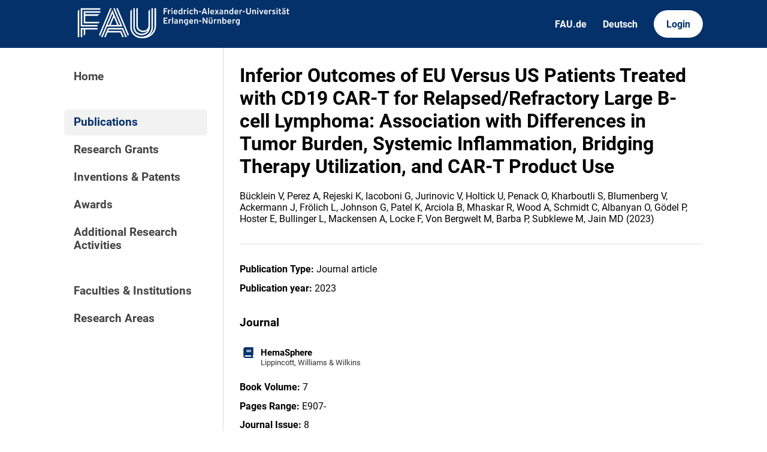

--- FILE ---
content_type: text/html; charset=utf-8
request_url: https://cris.fau.de/publications/308213499/
body_size: 4412
content:






<!DOCTYPE html>
<html lang="en">

<head>
  <meta charset="UTF-8">
  <meta http-equiv="X-UA-Compatible" content="IE=edge">
  <meta name="viewport" content="width=device-width, initial-scale=1.0">

  <title>
Inferior Outcomes of EU Versus US Patients Treated with CD19 CAR-T for Relapsed/Refractory Large B-cell Lymphoma: Association with Differences in Tumor Burden, Systemic Inflammation, Bridging Therapy Utilization, and CAR-T Product Use - FAU CRIS
</title>

  <link rel="shortcut icon" type="image/svg" href="/static/img/cris-logo-onblue.svg"/>

  <link rel="stylesheet" href="/static/css/_global.css">
  <link rel="stylesheet" href="/static/css/_layout.css">
  <link rel="stylesheet" href="/static/css/slider.css">
  
</head>

<body>
  <div id="header">
    <div class="content">
      <a href="/"><img id="fau-logo" src="/static/img/FAU_Kernmarke.svg" alt="FAU-Logo"> </a>
      <div class="links">
        <a href="https://fau.de" class="secondary">FAU.de</a>
        



<a class="secondary" href='#' onclick="document.getElementById('language_form').submit()">Deutsch</a>


<form action="/i18n/setlang/" method="post" id="language_form"><input type="hidden" name="csrfmiddlewaretoken" value="q9S8SKERZIsQbV92ZpbqIIK0k0dHLynWDyazVAlrzrx8Bbzqxrv90NX4HvL22cav">
    <input name="next" type="hidden" value="">
    
    
    <input name="language" type="hidden" value="de">
    <!-- <input class="primary" type="submit" value="Deutsch"> -->
    
</form>

        <a href="https://cris.fau.de/converis/mypages/overview" class="primary">Login</a>
      </div>
      <div class="mobile">
        <a class="primary" onclick="document.body.classList.toggle('navopen')">
          <svg xmlns="http://www.w3.org/2000/svg" viewBox="0 0 448 512"><path d="M0 96C0 78.3 14.3 64 32 64H416c17.7 0 32 14.3 32 32s-14.3 32-32 32H32C14.3 128 0 113.7 0 96zM0 256c0-17.7 14.3-32 32-32H416c17.7 0 32 14.3 32 32s-14.3 32-32 32H32c-17.7 0-32-14.3-32-32zM448 416c0 17.7-14.3 32-32 32H32c-17.7 0-32-14.3-32-32s14.3-32 32-32H416c17.7 0 32 14.3 32 32z" fill="currentColor"/></svg>
        </a>
      </div>
    </div>
  </div>
  <div id="app">
    <div id="sidebar">      
      <a href="/" active="">Home</a>
      <div class="empty"></div>
      <a href="/publications/" active="true">Publications</a>
      <a href="/projects/" active="false">Research Grants</a>
      <a href="/inventions/" active="false">Inventions & Patents</a>
      <a href="/awards/?academy_member=on&scholarship=on&other_award=on" active="false">Awards</a>
      <a href="/activities/">Additional Research Activities</a>
      <div class="empty"></div>
      <a href="/organisations/" active="false">Faculties & Institutions</a>
      <a href="/research_areas/" active="false">Research Areas</a>
    </div>

    <div id="content">
      
    <h1>Inferior Outcomes of EU Versus US Patients Treated with CD19 CAR-T for Relapsed/Refractory Large B-cell Lymphoma: Association with Differences in Tumor Burden, Systemic Inflammation, Bridging Therapy Utilization, and CAR-T Product Use</h1>
    <p>Bücklein V, Perez A, Rejeski K, Iacoboni G, Jurinovic V, Holtick U, Penack O, Kharboutli S, Blumenberg V, Ackermann J, Frölich L, Johnson G, Patel K, Arciola B, Mhaskar R, Wood A, Schmidt C, Albanyan O, Gödel P, Hoster E, Bullinger L, Mackensen A, Locke F, Von Bergwelt M, Barba P, Subklewe M, Jain MD  (2023)</p>

    <hr>

    








    <p><strong>Publication Type:</strong> Journal article</p>







    <p><strong>Publication year:</strong> 2023</p>



<h3>Journal</h3>
<div class="entity-stack">
    
        

<a class="entity" href="/journals/240825532/">
    <svg xmlns="http://www.w3.org/2000/svg" viewBox="0 0 448 512"><!--! Font Awesome Pro 6.3.0 by @fontawesome - https://fontawesome.com License - https://fontawesome.com/license (Commercial License) Copyright 2023 Fonticons, Inc. --><path d="M96 0C43 0 0 43 0 96V416c0 53 43 96 96 96H384h32c17.7 0 32-14.3 32-32s-14.3-32-32-32V384c17.7 0 32-14.3 32-32V32c0-17.7-14.3-32-32-32H384 96zm0 384H352v64H96c-17.7 0-32-14.3-32-32s14.3-32 32-32zm32-240c0-8.8 7.2-16 16-16H336c8.8 0 16 7.2 16 16s-7.2 16-16 16H144c-8.8 0-16-7.2-16-16zm16 48H336c8.8 0 16 7.2 16 16s-7.2 16-16 16H144c-8.8 0-16-7.2-16-16s7.2-16 16-16z"/></svg>
    <span>HemaSphere</span>
    <span class="details">Lippincott, Williams &amp; Wilkins</span>
</a>
    
</div>


    





    


    



    


    <p><strong>Book Volume:</strong> 7</p>
    


    <p><strong>Pages Range:</strong> E907-</p>
    

    

    








    


    <p><strong>Journal Issue:</strong> 8</p>
    





    <p><strong>DOI:</strong> <a href="https://doi.org/10.1097/HS9.0000000000000907">10.1097/HS9.0000000000000907</a></p>




    



    <h3>Abstract</h3>
    <p>Real-world evidence suggests a trend toward inferior survival of patients receiving CD19 chimeric antigen receptor (CAR) T-cell therapy in Europe (EU) and with tisagenlecleucel. The underlying logistic, patient-and disease-related reasons for these discrepancies remain poorly understood. In this multicenter retrospective observational study, we studied the patient-individual journey from CAR-T indication to infusion, baseline features, and survival outcomes in 374 patients treated with tisagenlecleucel (tisa-cel) or axicabtagene-ciloleucel (axi-cel) in EU and the United States (US). Compared with US patients, EU patients had prolonged indication-To-infusion intervals (66 versus 50 d; P < 0.001) and more commonly received intermediary therapies (holding and/or bridging therapy, 94% in EU versus 74% in US; P < 0.001). Baseline lactate dehydrogenase (LDH) (median 321 versus 271 U/L; P = 0.02) and ferritin levels (675 versus 425 ng/mL; P = 0.004) were significantly elevated in the EU cohort. Overall, we observed inferior survival in EU patients (median progression-free survival [PFS] 3.1 versus 9.2 months in US; P < 0.001) and with tisa-cel (3.2 versus 9.2 months with axi-cel; P < 0.001). On multivariate Lasso modeling, nonresponse to bridging, elevated ferritin, and increased C-reactive protein represented independent risks for treatment failure. Weighing these variables into a patient-individual risk balancer (high risk [HR] balancer), we found higher levels in EU versus US and tisa-cel versus axi-cel cohorts. Notably, superior PFS with axi-cel was exclusively evident in patients at low risk for progression (according to the HR balancer), but not in high-risk patients. These data demonstrate that inferior survival outcomes in EU patients are associated with longer time-To-infusion intervals, higher tumor burden/LDH levels, increased systemic inflammatory markers, and CAR-T product use.</p>


    
    


    
        
            <h3>Authors with CRIS profile</h3>
        
        <div class="entity-map">
            
                
                    

<a class="entity" href="/persons/104985910/">
  <svg xmlns="http://www.w3.org/2000/svg" viewBox="0 0 448 512"><path d="M224 256c70.7 0 128-57.3 128-128S294.7 0 224 0S96 57.3 96 128s57.3 128 128 128zm-45.7 48C79.8 304 0 383.8 0 482.3C0 498.7 13.3 512 29.7 512H418.3c16.4 0 29.7-13.3 29.7-29.7C448 383.8 368.2 304 269.7 304H178.3z"/></svg>
  <span>Soraya Kharboutli</span>
</a>
                    

<a class="entity" href="/organisations/106020534/">
  <svg xmlns="http://www.w3.org/2000/svg" viewBox="0 0 576 512"><!--! Font Awesome Pro 6.2.1 by @fontawesome - https://fontawesome.com License - https://fontawesome.com/license (Commercial License) Copyright 2022 Fonticons, Inc. --><path d="M543.8 287.6c17 0 32-14 32-32.1c1-9-3-17-11-24L512 185V64c0-17.7-14.3-32-32-32H448c-17.7 0-32 14.3-32 32v36.7L309.5 7c-6-5-14-7-21-7s-15 1-22 8L10 231.5c-7 7-10 15-10 24c0 18 14 32.1 32 32.1h32V448c0 35.3 28.7 64 64 64H448.5c35.5 0 64.2-28.8 64-64.3l-.7-160.2h32zM288 288c-35.3 0-64-28.7-64-64s28.7-64 64-64s64 28.7 64 64s-28.7 64-64 64zM176 400c0-44.2 35.8-80 80-80h64c44.2 0 80 35.8 80 80c0 8.8-7.2 16-16 16H192c-8.8 0-16-7.2-16-16z"/></svg>
  <span>Medizinische Fakultät</span>
</a>
                
            
                
                    

<a class="entity" href="/persons/104069218/">
  <svg xmlns="http://www.w3.org/2000/svg" viewBox="0 0 448 512"><path d="M224 256c70.7 0 128-57.3 128-128S294.7 0 224 0S96 57.3 96 128s57.3 128 128 128zm-45.7 48C79.8 304 0 383.8 0 482.3C0 498.7 13.3 512 29.7 512H418.3c16.4 0 29.7-13.3 29.7-29.7C448 383.8 368.2 304 269.7 304H178.3z"/></svg>
  <span>Andreas Mackensen</span>
</a>
                    

<a class="entity" href="/organisations/105962904/">
  <svg xmlns="http://www.w3.org/2000/svg" viewBox="0 0 576 512"><!--! Font Awesome Pro 6.2.1 by @fontawesome - https://fontawesome.com License - https://fontawesome.com/license (Commercial License) Copyright 2022 Fonticons, Inc. --><path d="M543.8 287.6c17 0 32-14 32-32.1c1-9-3-17-11-24L512 185V64c0-17.7-14.3-32-32-32H448c-17.7 0-32 14.3-32 32v36.7L309.5 7c-6-5-14-7-21-7s-15 1-22 8L10 231.5c-7 7-10 15-10 24c0 18 14 32.1 32 32.1h32V448c0 35.3 28.7 64 64 64H448.5c35.5 0 64.2-28.8 64-64.3l-.7-160.2h32zM288 288c-35.3 0-64-28.7-64-64s28.7-64 64-64s64 28.7 64 64s-28.7 64-64 64zM176 400c0-44.2 35.8-80 80-80h64c44.2 0 80 35.8 80 80c0 8.8-7.2 16-16 16H192c-8.8 0-16-7.2-16-16z"/></svg>
  <span>Lehrstuhl für Innere Medizin V</span>
</a>
                
            
        </div>
    









    
    <h3>Involved external institutions</h3>
    <div class="entity-stack">
        
            

<a class="entity" href="/organisations/ext/137481010/">
  <svg xmlns="http://www.w3.org/2000/svg" viewBox="0 0 576 512"><!--! Font Awesome Pro 6.2.1 by @fontawesome - https://fontawesome.com License - https://fontawesome.com/license (Commercial License) Copyright 2022 Fonticons, Inc. --><path d="M543.8 287.6c17 0 32-14 32-32.1c1-9-3-17-11-24L512 185V64c0-17.7-14.3-32-32-32H448c-17.7 0-32 14.3-32 32v36.7L309.5 7c-6-5-14-7-21-7s-15 1-22 8L10 231.5c-7 7-10 15-10 24c0 18 14 32.1 32 32.1h32V448c0 35.3 28.7 64 64 64H448.5c35.5 0 64.2-28.8 64-64.3l-.7-160.2h32zM288 288c-35.3 0-64-28.7-64-64s28.7-64 64-64s64 28.7 64 64s-28.7 64-64 64zM176 400c0-44.2 35.8-80 80-80h64c44.2 0 80 35.8 80 80c0 8.8-7.2 16-16 16H192c-8.8 0-16-7.2-16-16z"/></svg>
  <span>
    Klinikum der Universität München (LMU Klinikum)
  </span>
  
    <span class="details">
      

<img class="flag"
    src=/static/img/flags/de.svg
    width="28"
    alt="DE"
> 
      Germany (DE)</span>
  
</a>
        
            

<a class="entity" href="/organisations/ext/137392838/">
  <svg xmlns="http://www.w3.org/2000/svg" viewBox="0 0 576 512"><!--! Font Awesome Pro 6.2.1 by @fontawesome - https://fontawesome.com License - https://fontawesome.com/license (Commercial License) Copyright 2022 Fonticons, Inc. --><path d="M543.8 287.6c17 0 32-14 32-32.1c1-9-3-17-11-24L512 185V64c0-17.7-14.3-32-32-32H448c-17.7 0-32 14.3-32 32v36.7L309.5 7c-6-5-14-7-21-7s-15 1-22 8L10 231.5c-7 7-10 15-10 24c0 18 14 32.1 32 32.1h32V448c0 35.3 28.7 64 64 64H448.5c35.5 0 64.2-28.8 64-64.3l-.7-160.2h32zM288 288c-35.3 0-64-28.7-64-64s28.7-64 64-64s64 28.7 64 64s-28.7 64-64 64zM176 400c0-44.2 35.8-80 80-80h64c44.2 0 80 35.8 80 80c0 8.8-7.2 16-16 16H192c-8.8 0-16-7.2-16-16z"/></svg>
  <span>
    H. Lee Moffitt Cancer Center &amp; Research Institute
  </span>
  
    <span class="details">
      

<img class="flag"
    src=/static/img/flags/us.svg
    width="28"
    alt="US"
> 
      United States (USA) (US)</span>
  
</a>
        
            

<a class="entity" href="/organisations/ext/137387042/">
  <svg xmlns="http://www.w3.org/2000/svg" viewBox="0 0 576 512"><!--! Font Awesome Pro 6.2.1 by @fontawesome - https://fontawesome.com License - https://fontawesome.com/license (Commercial License) Copyright 2022 Fonticons, Inc. --><path d="M543.8 287.6c17 0 32-14 32-32.1c1-9-3-17-11-24L512 185V64c0-17.7-14.3-32-32-32H448c-17.7 0-32 14.3-32 32v36.7L309.5 7c-6-5-14-7-21-7s-15 1-22 8L10 231.5c-7 7-10 15-10 24c0 18 14 32.1 32 32.1h32V448c0 35.3 28.7 64 64 64H448.5c35.5 0 64.2-28.8 64-64.3l-.7-160.2h32zM288 288c-35.3 0-64-28.7-64-64s28.7-64 64-64s64 28.7 64 64s-28.7 64-64 64zM176 400c0-44.2 35.8-80 80-80h64c44.2 0 80 35.8 80 80c0 8.8-7.2 16-16 16H192c-8.8 0-16-7.2-16-16z"/></svg>
  <span>
    Vall d&#x27;Hebron University Hospital / Hospital Universitari Vall d&#x27;Hebron
  </span>
  
    <span class="details">
      

<img class="flag"
    src=/static/img/flags/es.svg
    width="28"
    alt="ES"
> 
      Spain (ES)</span>
  
</a>
        
            

<a class="entity" href="/organisations/ext/137316734/">
  <svg xmlns="http://www.w3.org/2000/svg" viewBox="0 0 576 512"><!--! Font Awesome Pro 6.2.1 by @fontawesome - https://fontawesome.com License - https://fontawesome.com/license (Commercial License) Copyright 2022 Fonticons, Inc. --><path d="M543.8 287.6c17 0 32-14 32-32.1c1-9-3-17-11-24L512 185V64c0-17.7-14.3-32-32-32H448c-17.7 0-32 14.3-32 32v36.7L309.5 7c-6-5-14-7-21-7s-15 1-22 8L10 231.5c-7 7-10 15-10 24c0 18 14 32.1 32 32.1h32V448c0 35.3 28.7 64 64 64H448.5c35.5 0 64.2-28.8 64-64.3l-.7-160.2h32zM288 288c-35.3 0-64-28.7-64-64s28.7-64 64-64s64 28.7 64 64s-28.7 64-64 64zM176 400c0-44.2 35.8-80 80-80h64c44.2 0 80 35.8 80 80c0 8.8-7.2 16-16 16H192c-8.8 0-16-7.2-16-16z"/></svg>
  <span>
    Ludwig-Maximilians-Universität (LMU)
  </span>
  
    <span class="details">
      

<img class="flag"
    src=/static/img/flags/de.svg
    width="28"
    alt="DE"
> 
      Germany (DE)</span>
  
</a>
        
            

<a class="entity" href="/organisations/ext/137342270/">
  <svg xmlns="http://www.w3.org/2000/svg" viewBox="0 0 576 512"><!--! Font Awesome Pro 6.2.1 by @fontawesome - https://fontawesome.com License - https://fontawesome.com/license (Commercial License) Copyright 2022 Fonticons, Inc. --><path d="M543.8 287.6c17 0 32-14 32-32.1c1-9-3-17-11-24L512 185V64c0-17.7-14.3-32-32-32H448c-17.7 0-32 14.3-32 32v36.7L309.5 7c-6-5-14-7-21-7s-15 1-22 8L10 231.5c-7 7-10 15-10 24c0 18 14 32.1 32 32.1h32V448c0 35.3 28.7 64 64 64H448.5c35.5 0 64.2-28.8 64-64.3l-.7-160.2h32zM288 288c-35.3 0-64-28.7-64-64s28.7-64 64-64s64 28.7 64 64s-28.7 64-64 64zM176 400c0-44.2 35.8-80 80-80h64c44.2 0 80 35.8 80 80c0 8.8-7.2 16-16 16H192c-8.8 0-16-7.2-16-16z"/></svg>
  <span>
    Universitätsklinikum Köln
  </span>
  
    <span class="details">
      

<img class="flag"
    src=/static/img/flags/de.svg
    width="28"
    alt="DE"
> 
      Germany (DE)</span>
  
</a>
        
            

<a class="entity" href="/organisations/ext/137393566/">
  <svg xmlns="http://www.w3.org/2000/svg" viewBox="0 0 576 512"><!--! Font Awesome Pro 6.2.1 by @fontawesome - https://fontawesome.com License - https://fontawesome.com/license (Commercial License) Copyright 2022 Fonticons, Inc. --><path d="M543.8 287.6c17 0 32-14 32-32.1c1-9-3-17-11-24L512 185V64c0-17.7-14.3-32-32-32H448c-17.7 0-32 14.3-32 32v36.7L309.5 7c-6-5-14-7-21-7s-15 1-22 8L10 231.5c-7 7-10 15-10 24c0 18 14 32.1 32 32.1h32V448c0 35.3 28.7 64 64 64H448.5c35.5 0 64.2-28.8 64-64.3l-.7-160.2h32zM288 288c-35.3 0-64-28.7-64-64s28.7-64 64-64s64 28.7 64 64s-28.7 64-64 64zM176 400c0-44.2 35.8-80 80-80h64c44.2 0 80 35.8 80 80c0 8.8-7.2 16-16 16H192c-8.8 0-16-7.2-16-16z"/></svg>
  <span>
    Charité - Universitätsmedizin Berlin
  </span>
  
    <span class="details">
      

<img class="flag"
    src=/static/img/flags/de.svg
    width="28"
    alt="DE"
> 
      Germany (DE)</span>
  
</a>
        
            

<a class="entity" href="/organisations/ext/228668601/">
  <svg xmlns="http://www.w3.org/2000/svg" viewBox="0 0 576 512"><!--! Font Awesome Pro 6.2.1 by @fontawesome - https://fontawesome.com License - https://fontawesome.com/license (Commercial License) Copyright 2022 Fonticons, Inc. --><path d="M543.8 287.6c17 0 32-14 32-32.1c1-9-3-17-11-24L512 185V64c0-17.7-14.3-32-32-32H448c-17.7 0-32 14.3-32 32v36.7L309.5 7c-6-5-14-7-21-7s-15 1-22 8L10 231.5c-7 7-10 15-10 24c0 18 14 32.1 32 32.1h32V448c0 35.3 28.7 64 64 64H448.5c35.5 0 64.2-28.8 64-64.3l-.7-160.2h32zM288 288c-35.3 0-64-28.7-64-64s28.7-64 64-64s64 28.7 64 64s-28.7 64-64 64zM176 400c0-44.2 35.8-80 80-80h64c44.2 0 80 35.8 80 80c0 8.8-7.2 16-16 16H192c-8.8 0-16-7.2-16-16z"/></svg>
  <span>
    Morsani College of Medicine
  </span>
  
    <span class="details">
      

<img class="flag"
    src=/static/img/flags/us.svg
    width="28"
    alt="US"
> 
      United States (USA) (US)</span>
  
</a>
        
    </div>
    



    




    



    <h3>How to cite</h3>

    
        <p><strong>APA:</strong></p>
        <p>B&#252;cklein, V., Perez, A., Rejeski, K., Iacoboni, G., Jurinovic, V., Holtick, U.,... Jain, M.D. (2023). Inferior Outcomes of EU Versus US Patients Treated with CD19 CAR-T for Relapsed/Refractory Large B-cell Lymphoma: Association with Differences in Tumor Burden, Systemic Inflammation, Bridging Therapy Utilization, and CAR-T Product Use. <i>HemaSphere</i>, <i>7</i>(8), E907-. https://doi.org/10.1097/HS9.0000000000000907</p>
    

    
        <p><strong>MLA:</strong></p>
        <p>B&#252;cklein, Veit, et al. &quot;Inferior Outcomes of EU Versus US Patients Treated with CD19 CAR-T for Relapsed/Refractory Large B-cell Lymphoma: Association with Differences in Tumor Burden, Systemic Inflammation, Bridging Therapy Utilization, and CAR-T Product Use.&quot; <i>HemaSphere</i> 7.8 (2023): E907-.</p>
    

    <p><strong>BibTeX:</strong> <a href='https://cris.fau.de/bibtex/publication/308213499.bib'>Download</a></p>



    

    </div>
  </div>
  <div id="footer">
    <div class="content">
      <address>
        <p>Friedrich-Alexander-Universität</p>
        <p>Erlangen-Nürnberg</p>
        <p>Schloßplatz 4</p>
        <p>91054 Erlangen</p>
      </address>

      <div>
        <p>Friedrich-Alexander-Universität Erlangen-Nürnberg</p>
        <p>Current Research Information System | CRIS</p>
        <p><a href="mailto:cris-support@fau.de">Mail: cris-support@fau.de</a></p>
      </div>

      <div>
        <p><a href="https://blogs.fau.de/cris/impressum-datenschutz-und-barrierefreiheit/">Impressum / Datenschutz / Barrierefreiheit</a></p>
        <p><a href="https://blogs.fau.de/cris/">CRIS-Blog</a></p>
        <p><a href="https://cris.fau.de/docs/">CRIS-Handbuch</a></p>
      </div>
    </div>
  </div>
</body>


  <script src="/static/js/filter.js"></script> 
  <script src="/static/js/tabs.js"></script> 


</html>


--- FILE ---
content_type: text/css
request_url: https://cris.fau.de/static/css/_global.css
body_size: 3426
content:
:root {
  --color-primary: #04316a;
  --color-primary-hov: #061a38;
  --color-white: #ffffff;
  --color-lighter: #f2f2f2;
  --color-light: #dddddd;
  --color-light-hov: #bbbbbb;
  --color-border: #dddddd;
}

@font-face {
  font-family: Roboto;
  font-style: normal;
  font-weight: 700;
  src: url(../fonts/roboto/Roboto-Bold.woff2) format("woff2"),url(../fonts/roboto/Roboto-Bold-webfont.woff) format("woff"),url(../fonts/roboto/Roboto-Bold-webfont.ttf) format("truetype")
}

@font-face {
  font-family: Roboto;
  font-style: italic;
  font-weight: 700;
  src: url(../fonts/roboto/Roboto-BoldItalic.woff2) format("woff2"),url(../fonts/roboto/Roboto-BoldItalic-webfont.woff) format("woff"),url(../fonts/roboto/Roboto-BoldItalic-webfont.ttf) format("truetype")
}

@font-face {
  font-family: Roboto;
  font-style: normal;
  font-weight: 500;
  src: url(../fonts/roboto/Roboto-Bold-500.ttf) format("truetype")
}

@font-face {
  font-family: Roboto;
  font-style: italic;
  font-weight: 500;
  src: url(../fonts/roboto/Roboto-BoldItalic-500.ttf) format("truetype")
}

@font-face {
  font-family: Roboto;
  font-style: italic;
  font-weight: 400;
  src: url(../fonts/roboto/Roboto-Italic.woff2) format("woff2"),url(../fonts/roboto/Roboto-Italic-webfont.woff) format("woff"),url(../fonts/roboto/Roboto-Italic-webfont.ttf) format("truetype")
}

@font-face {
  font-family: Roboto;
  font-style: normal;
  font-weight: 400;
  src: url(../fonts/roboto/Roboto-Regular.woff2) format("woff2"),url(../fonts/roboto/Roboto-Regular-webfont.woff) format("woff"),url(../fonts/roboto/Roboto-Regular-webfont.ttf) format("truetype")
}

* {
  font-family: Roboto, sans-serif;
}

/*
 * Basic text elements
 */

h1 {
  margin-top: 0;
}

h3 {
  margin-block-start: 2em;
  margin-block-end: 1em;
}

p {
  margin: .8em 0;
}

p a {
  position: relative;
  color: var(--color-primary);
  text-decoration: none;
  font-weight: bold;
  border-bottom: 1px solid currentColor;
  /* display: inline-block; */
  padding: 2px;
  margin: -2px;
  line-height: 150%;
}

.empty {
  padding-top: 30px;
}

/* p a::before {
  content: '';
  position: absolute;
  top: -.2em;
  left: -.2em;
  width: calc(100% + .4em);
  height: calc(100% + .4em);
  border-radius: 2pt;
  background-color: #04316a00;
  transition: background-color .1s ease;
} */

/* p a:hover::before { */
p a:hover {
  background-color: var(--color-primary);
  color: var(--color-white);
}

p a[flag] {
  border-bottom: none;
  display: inline-flex;
  justify-content: center;
  align-items: center;
}

p code {
  font-family: monospace;
  font-size: 1.1em;
  position: relative;
  background-color: var(--color-lighter);
  padding: 2px;
}

hr {
  border: none;
  height: 1px;
  background-color: var(--color-border);
  margin: 2em 0;
  padding: 0;
}

pre {
  white-space: pre-wrap;
}

/*
 * Buttons
 */

button[primary], button[secondary] {
  border: none;
  padding: 10pt 14pt;
  font-weight: bold;
  font-size: 11pt;
  line-height: 11pt;
  cursor: pointer;
  transition: background-color .2s ease;
}

button[primary] {
  background-color: var(--color-primary);
  color: #ffffff;
}
button[primary]:hover {
  background-color: var(--color-primary-hov);
}

button[secondary] {
  background-color: var(--color-light);
  color: #000000;
}
button[secondary]:hover {
  background-color: var(--color-light-hov);
}

input[type=submit] {
  border: none;
  padding: 10pt 14pt;
  margin-bottom: 2em;
  font-weight: bold;
  font-size: 11pt;
  line-height: 11pt;
  cursor: pointer;
  background-color: var(--color-primary);
  color: #ffffff;
  transition: background-color .2s ease; 
}

input[type=submit]:hover {
  background-color: var(--color-primary-hov);
}

/*
 * Tables
 */

table {
  border-collapse: collapse;
  width: 100%;
}

table td {
  border: 1px solid var(--color-border);
  padding: 6pt;
}

table tr:nth-child(2n) {
  background-color: var(--color-lighter);
}

table th {
  padding: 10pt 6pt;
  text-align: left;
  background-color: var(--color-primary);
  color: var(--color-white);
  font-weight: bold;
}

table th:not(:last-child) {
  border-right: 1px solid var(--color-border);
}

table th[sort] {
  cursor: pointer;
  transition: background-color .2s ease;
}

table th[sort]:hover {
  background-color: var(--color-primary-hov);
}

table th[sort="asc"]::after {
  content: ' ▲'
}

table th[sort="desc"]::after {
  content: ' ▼'
}

table th[sort="none"]::after {
  content: ' ━'
}

table caption {
  display: none;
}

/*
 * Images
 */

img {
  /* max-width: 30%; */
}

/*
 * Lists
 */

ul:not([documents]):not([tree]):not([tabs]) {
  border-collapse: collapse;
  width: 100%;
  padding: 0;
}

ul:not([documents]):not([tree]):not([tabs]) li {
  border: 1px solid var(--color-border);
  padding: 6pt;
  list-style: none;
}

ul:not([documents]):not([tree]):not([tabs]) li:nth-child(2n) {
  background-color: var(--color-lighter);
}

ul:not([documents]):not([tree]):not([tabs]) li:not(:first-child) {
  border-top: none;
}

ul[header]:not([documents]):not([tree]):not([tabs]) li:first-child {
  border: none;
  padding: 10pt 6pt;
  text-align: left;
  background-color: var(--color-primary);
  color: var(--color-white);
  font-weight: bold;
}

/**/

ul[documents] {
  width: 100%;
  margin: 0 0 10pt 0;
  padding: 0;
}

ul[documents] a {
  text-decoration: none;
}

ul[documents] li {
  display: block;
  padding: 10pt;
  margin-bottom: 10pt;
  /* border: 1px solid var(--color-border); */
  cursor: pointer;
  transition: background-color .1s ease;
}

ul[documents] li:hover {
  background-color: var(--color-lighter);
}

ul[documents] li * {
  margin: 0;
  padding: 0;
  color: #000000;
  text-decoration: none;
}

ul[documents] li h2 {
  color: var(--color-primary);
  margin-block-start: 2em;
  margin-block-end: 1em;
  font-size: 1.2em;
  margin: 0;
}

ul[documents] li h2:not(:last-child) {
  margin-bottom: .5em;
}

ul[documents][featured] li {
  border: 1px solid var(--color-border);
}

ul[documents] li img {
  width: 14px;
  height: 14px;
}

/*
 * Trees
 */

ul[tree] {
  width: calc(100% - 26pt);
  padding: 0;
}

ul[tree] li {
  display: block;
  border: none;
  padding: 0;
}

ul[tree] li > div {
  padding: 2pt;
}

ul[tree] li > ul {
  margin-left: 13pt;
  padding-left: calc(13pt - 1px);
  border-left: 1px solid var(--color-border);
}

ul[tree] li * {
  color: #000000;
  text-decoration: none;
}

.nested {
  display: none;
}

ul[tree] div > span {
  display: flex;
  gap: 4pt;
  align-items: center;
  position: relative;
}

ul[tree] div > span::before {
  content: '';
  display: flex;
  height: 22pt;
  width: 22pt;
  flex-shrink: 0;
  justify-content: center;
  align-items: center;
  font-weight: bolder;
  color: #000000;
  z-index: 2;
}

ul[tree] div > span::after {
  content: '';
  height: 1px;
  width: 32pt;
  position: absolute;
  background-color: var(--color-border);
  top: 50%;
  left: -14pt;
  display: block;
  z-index: 0;
}

.plus::before {
  content: "+" !important;
  cursor: pointer;
  background-color: var(--color-lighter);
}

.minus::before {
  content: "-" !important;
  cursor: pointer;
  background-color: var(--color-lighter);
}

ul[tree] div > span > a {
  font-weight: 600;
  flex-grow: 0;
  cursor: pointer;
}

ul[tree] div > span > a:hover {
  text-decoration: underline;
}

.active {
  display: block;
}

/*
 * Entities
 */

.entity {
  display: grid;
  grid-template-columns: auto 1fr;
  align-items: center;
  column-gap: 4pt;
  border: 1px solid var(--color-border);
  padding: 6pt;
  border-radius: 4pt;
  text-decoration: none;
  transition: background-color .2s ease;
  cursor: pointer;
}

.entity.fix{
  width: 150pt;
}

.entity:hover {
  background-color: var(--color-lighter);
}

.entity svg, .map-item svg {
  width: 14pt;
  height: 14pt;
  margin: auto;
  fill: var(--color-primary);
}

.entity img {
  width: 14pt;
  height: 14pt;
  margin-bottom: auto;
  fill: var(--color-primary);
}

.entity span {
  font-size: 11pt;
  font-weight: bold;
  color: #000000;
  grid-column: 2;
}

.entity span.details {
  font-size: 10pt;
  font-weight: normal;
  color: #333333;
}

.entity-list {
  display: flex;
  flex-wrap: wrap;
  gap: 4pt;
  margin-bottom: 4pt;
}

.entity-stack {
  display: flex;
  flex-direction: column;
  gap: 7pt;
  margin-bottom: 4pt;
  width: 100%;
}

.entity-stack > * {
  position: relative;
  border: none;
  margin: 0 -4pt;
  padding: 8pt;
}

.entity-stack .entity {
  column-gap: 8pt;
}

/* .entity-stack > *:not(:last-child)::after {
  content: '';
  width: calc(100% - 16pt);
  height: 1px;
  background-color: var(--color-border);
  position: absolute;
  bottom: -4pt;
  left: 8pt;
} */

.entity-map {
  display: grid;
  grid-template-columns: auto auto;
  width: fit-content;
  row-gap: 4pt;
  margin-bottom: 4pt;
}

.entity-map > *:nth-child(2n) {
  border-left: none;
  border-top-left-radius: 0;
  border-bottom-left-radius: 0;
}

.entity-map > *:nth-child(2n+1) {
  border-top-right-radius: 0;
  border-bottom-right-radius: 0;
}

.entity .pub-number {
  font-weight: normal;
  font-size: 10pt;
}

/*
 * PAGINATION
 */

.paginate {
  display: flex;
  justify-content: left;
  margin-top: 2em;
}

.paginate a {
  text-decoration: none;
  color: #000000;
  font-size: 12pt;
  min-width: 26pt;
  height: 26pt;
  width: max-content;
  padding-left: 2pt;
  padding-right: 2pt;
  display: grid;
  place-items: center;
  border-radius: 13pt;
  margin-right: 5px;
  line-height: 1em;
  box-sizing: border-box;
  background-color: #ffffff00;
  transition: background-color .2s ease;
}

.paginate a:hover {
  background-color: var(--color-light);
}

.paginate a[disabled] {
  pointer-events: none;
  background-color: transparent;
  color: #00000055;
}

.paginate a.jump {
  font-size: 16pt;
  padding-bottom: 2px;
}

.paginate a.num {
  padding-top: 2px;
}

.paginate a.str {
  width: unset;
  padding: 2px 7pt 0 7pt;
}

.paginate a.current {
  color: var(--color-white);
  background-color: var(--color-primary);
}

.paginate a.current:hover {
  background-color: var(--color-primary-hov);
}

/*
 * SEARCH
 */

.search {
  border: 1px solid var(--color-border);
  background-color: var(--color-white);
  transition: background-color .2s ease;
  display: flex;
  max-width: 300pt;
  overflow: hidden;
}

.search form {
  display: flex;
  flex-grow: 1;
  flex-shrink: 1;
}

.search input {
  display: inline;
  border: none;
  padding: 10pt 14pt;
  font-weight: bold;
  font-size: 11pt;
  line-height: 11pt;
  color: #000000;
  cursor: text;
  outline: none;
  background-color: transparent;
  flex-grow: 1;
  flex-shrink: 1;
}

.search:hover {
  background-color: var(--color-lighter);
}

.search:focus-within {
  border-color: var(--color-primary);
  background-color: var(--color-lighter);
}

.search a {
  height: 32pt;
  box-sizing: border-box;
  padding: 2pt;
  text-decoration: none;
}

.search .inner {
  width: 100%;
  height: 100%;
  padding: 8pt 12pt;
  box-sizing: border-box;
  background-color: var(--color-primary);
  display: flex;
  align-items: center;
  gap: 8pt;
}

.search a:hover .inner {
  background-color: var(--color-primary-hov);
}

.search a svg {
  width: 100%;
  height: 100%;
  fill: var(--color-white);
}

.search p {
  text-decoration: none;
  color: #ffffff;
  font-weight: bold;
  font-size: 11pt;
}

.search[big] {
  max-width: unset;
}

.search[big] input {
  padding: 15pt;
}

.search[big] a {
  height: 42pt;
}

.search[big] a svg {
  height: 70%;
}

@media screen and (max-width: 450px) {
  .search input {
    font-size: 9pt;
  }

  .search p {
    display: none;
  }
}

/*
Filter input
*/
#filter input[type=text] {
  display: block;
  padding: 10pt 14pt;
  font-weight: bold;
  font-size: 11pt;
  line-height: 11pt;
  color: #000000;
  cursor: text;
  outline: none;
  border: 1px solid var(--color-border);
  background-color: var(--color-white);
  width: 95%;
}

.text-input{
  width: 90%;
  margin-bottom: 5px;
}

#filter input[type=text]:focus-within {
  border-color: var(--color-primary);
  background-color: var(--color-lighter);
}

.category-header{
  padding-bottom: 10pt;
}

.category-header h2{
  display: inline;
  margin-right: 10px;
}

#filter button{
  border: none;
  padding: 2pt;
  padding-left: 5pt;
  padding-right: 5pt;
  font-weight: bold;
  font-size: 11pt;
  line-height: 11pt;
  cursor: pointer;
  transition: background-color .2s ease;
  background-color: var(--color-primary);
  color: var(--color-white);
}

/*
 * HEADER WITH ACTION
 */

.header-with-action {
  display: flex;
  margin-bottom: 10pt;
  align-items: center;
}

.header-with-action h1, .header-with-action h2 {
  margin: 0;
  flex-grow: 1;
}

@media screen and (max-width: 600px) {
  .header-with-action {
    flex-direction: column;
    align-items: flex-start;
    gap: 10pt;
  }

  .header-with-action .search {
    width: 100%;
    max-width: unset;
  }
}

/*
 * TABS
 */

ul[tabs] {
  display: flex;
  padding: 0;
  margin: 0 -10pt 1em -10pt;
  flex-wrap: wrap;
  list-style: none;
}

ul[tabs] a {
  background-color: var(--color-lighter);
  width: 160px;
  margin: 10px;
  text-decoration: none;
  color: var(--color-dark);
}

ul[tabs] a:hover {
  background-color: var(--color-primary);
  color: var(--color-white);
}

ul[tabs] p {
  text-decoration: none;
  text-align: center;
  font-weight: 800;
}

ul[tabs] a[active] {
  background-color: var(--color-primary);
  color: var(--color-white);
}

#search-list li{
  background-color: white;
  padding: 0px;
}

#search-list li a{
  display: block;
  color: black;
  text-decoration: none;
  padding: 8px;
}

#search-list li:nth-child(2n){
  background-color: white;
}

#search-list li[active=true]{
  background-color: var(--color-primary);
  color: white;
}

#search-list li[active=true] a{
  color: white;
}


#search-list li:hover:not([active]){
  background-color: var(--color-light);
}

#search-list li:not(.positive){
  display: none;
}

#search-list li:not(.positive) a{
  text-decoration: line-through;
}

.flag{
  vertical-align: middle;
}

.picture{
  width: 25%;
}

.max-picture{
  max-width: 100%;
}

#filterbutton{
  margin-left: auto;
  margin-right: auto;
  width: 20%;
  min-width: 100px;
  margin-top: 5pt;
  margin-bottom: 5pt;
  display: block;
}

#filterbutton[active=False] {
  background-color: var(--color-light-hov);
}

#filter{
  border-style: solid;
  border-color: var(--color-primary);
  padding: 10px;
}

#filter .apply-button{
  display: block;
  margin-left: auto;
  margin-right: auto;
  margin-bottom: 0px;
}

.card{
  display: flex;
  flex-direction: row;
}

.item.pic{
  flex:1;
}

.item.pic img{
  max-width: 100%;
  height: auto;
}

.item.links{
  flex:3;
  display: flex;
  flex-direction: column;
  margin-left: 10pt;
}

.item.links p{
  margin: 0pt;
}

.switch {
  display: inline-block;
  width: 60px;
  height: 34px;
}

.switch {
  position: relative;
  display: inline-block;
  width: 60px;
  height: 34px;
  margin-right: 10px; /* Add margin for spacing */
}

.switch input {
  display: none;
}

.slider {
  position: absolute;
  top: 0;
  left: 0;
  right: 0;
  bottom: 0;
  background-color: #04316a;
  border-radius: 34px;
  transition: background-color 0.4s;
  transform: scale(0.7); /* Scale down the size of the slider */
  transform-origin: center; /* Set the transform origin to the center */
}

.slider:before {
  position: absolute;
  content: "";
  height: 26px;
  width: 26px;
  right: 4px;
  bottom: 4px;
  background-color: white;
  border-radius: 50%;
  transition: transform 0.4s;
  transform-origin: center; /* Set the transform origin to the center */
}

input:checked + .slider {
  background-color: var(--color-light-hov);
}

input:checked + .slider:before {
  transform: translateX(-26px);
}

.checkbox-label{
  font-size: 14pt;
  margin-bottom: 10px;
}

.filter-block{
  position: relative;
}

.closable{
  position: absolute;
  top: 2px;
  right: 0px;
  width: 30px;
  height: 30px;
  cursor: pointer;
  place-items: center;
  display: grid;
  font-weight: bold;
}

.closable img{
  width: 100%;
}

.welcome{
  display: inline-block;
  text-align: center;
}

.filter-category{
  display: flex;
  flex-wrap: wrap;
}

.checkbox{
  display: flex;
  padding-bottom: 10px;
  align-items: center;
}

.switch-container{
  width: 50px;
}

.label-container{
  width: 300px;
  margin-left: 5px;
}

.person-link{
  padding-bottom: 15px;
}

.filter-header{
  margin-top: 5px;
  margin-bottom: 5px;
  font-size: 1.17em;
}

@media (max-width: 600px){
  .checkbox{
    flex-basis: 100%;
    max-width: 300px;
  }
}
@media (max-width: 600px){
  h1{
    font-size: 1.5em;
  }
}

--- FILE ---
content_type: text/css
request_url: https://cris.fau.de/static/css/slider.css
body_size: 523
content:
.range_container {
    display: flex;
    flex-direction: column;
    width: 60%;
    margin-top: 40px;
    margin-bottom: 30px;
  }
  
  .sliders_control {
    position: relative;
    min-height: 30px;
  }
  
  .form_control {
    position: relative;
    display: flex;
    justify-content: space-between;
    font-size: 15px;
    color: #635a5a;
  }
  
  input[type=range]::-webkit-slider-thumb {
    -webkit-appearance: none;
    pointer-events: all;
    width: 24px;
    height: 24px;
    background-color: #fff;
    border-radius: 50%;
    box-shadow: 0 0 0 1px #C6C6C6;
    cursor: pointer;
  }
  
  input[type=range]::-moz-range-thumb {
    -webkit-appearance: none;
    pointer-events: all;
    width: 24px;
    height: 24px;
    background-color: #fff;
    border-radius: 50%;
    box-shadow: 0 0 0 1px #C6C6C6;
    cursor: pointer;  
  }
  
  input[type=range]::-webkit-slider-thumb:hover {
    background: #f7f7f7;
  }
  
  input[type=range]::-webkit-slider-thumb:active {
    box-shadow: inset 0 0 3px #387bbe, 0 0 9px #387bbe;
    -webkit-box-shadow: inset 0 0 3px #387bbe, 0 0 9px #387bbe;
  }
  
  input[type="number"] {
    color: black;
    width: 60px;
    height: 20px;
    font-size: 15px;
    border: none;
  }
  
  input[type=number]::-webkit-inner-spin-button, 
  input[type=number]::-webkit-outer-spin-button {  
     opacity: 1;
  }
  
  input[type="range"] {
    -webkit-appearance: none; 
    appearance: none;
    height: 2px;
    width: 100%;
    position: absolute;
    background-color: #C6C6C6;
    pointer-events: none;
  }
  
  #fromSlider {
    height: 0;
    z-index: 1;
  }

--- FILE ---
content_type: image/svg+xml
request_url: https://cris.fau.de/static/img/FAU_Kernmarke.svg
body_size: 16956
content:
<?xml version="1.0" encoding="iso-8859-1"?>
<!-- Generator: Adobe Illustrator 26.1.0, SVG Export Plug-In . SVG Version: 6.00 Build 0)  -->
<svg version="1.1" id="Logos" xmlns="http://www.w3.org/2000/svg" xmlns:xlink="http://www.w3.org/1999/xlink" x="0px" y="0px"
	 viewBox="0 0 1456.297 282.568" style="enable-background:new 0 0 1456.297 282.568;" xml:space="preserve">
<path id="FAU_x5F_Logo_00000087384039772143529630000018440013674716552331_" style="fill:#FFFFFF;" d="M48.718,66.643l9.744-9.744
	v176.95h-9.744V66.643z M77.95,58.462h116.925v-9.744H68.206v116.924h107.622V155.9H77.95V58.462z M190.499,136.412H97.437V97.438
	h79.587l9.744-9.744H97.437V77.95h97.438v-9.744H87.693v77.95h93.19L190.499,136.412z M68.206,233.849h9.744V185.13h9.744v40.538
	l9.744-9.743V185.13h78.391v-9.743H68.206V233.849z M542.598,48.718v112.054c0,26.074-11.634,48.475-38.78,65.656l-0.22-0.287
	c17.837-14.146,29.256-32.316,29.256-55.789V48.719h-9.744V170.19c0,34.979-28.356,61.223-63.335,61.223
	s-63.334-26.245-63.334-61.223V56.899l-9.744,9.744v103.709c0,40.36,32.718,70.642,73.078,70.642c0.934,0,9.744,0,9.744,0
	c39.743,0,82.822-29.35,82.822-80.08c0-0.048,0-112.196,0-112.196H542.598z M459.776,221.669c29.581,0,53.563-21.907,53.59-51.479h0
	V56.899l-9.744,9.744v94.128c0,18.835-15.269,31.667-34.103,31.667c-18.834,0-34.103-12.833-34.103-31.667V48.719h-9.744v112.053
	c0,24.216,19.631,41.411,43.847,41.411c9.902,0,21.921-4.892,30.086-13.503l0.219,0.287c-7.655,14.195-21.804,22.96-40.048,22.96
	c-24.067,0-43.603-17.424-43.841-41.411h-0.006V48.719h-9.744v121.796h0.005C406.393,199.922,430.305,221.669,459.776,221.669z
	 M243.257,175.387l-24.64,58.462l9.745-0.001l-0.001,0.001h0.001l12.319-29.231h82.554l12.308,29.231h9.744l-16.411-38.975h-84.089
	l4.107-9.744h85.623l20.514,48.719h9.744l-24.616-58.462H243.257z M257.594,48.718l-71.61,169.858l6.202,8.42l75.152-178.278
	H257.594z M296.569,48.719l75.058,178.278l6.186-8.42L306.312,48.719H296.569z M237.6,165.643l-28.818,68.206h-9.744l73.171-173.562
	l40.258,95.612h9.744L277.082,48.719h9.744l49.232,116.924H237.6z M281.978,106.63l-20.764,49.27h41.509L281.978,106.63z
	 M241.702,155.9h9.768l25.638-60.836l-4.879-11.587L241.702,155.9z"/>
<g>
	<g>
		<path style="fill:#FFFFFF;" d="M625.367,55.059h-17.433v9.624h13.033v6.27h-13.033V87.45h-6.874V48.735h24.307V55.059z"/>
		<path style="fill:#FFFFFF;" d="M646.042,59.349l-1.045,6.709c-0.99-0.55-2.2-0.88-3.629-0.88c-4.509,0-5.719,3.63-5.719,7.919
			V87.45h-6.544V59.459h6.434v3.52h0.11c1.485-2.639,4.125-4.234,7.314-4.234C643.898,58.744,645.052,58.909,646.042,59.349z"/>
		<path style="fill:#FFFFFF;" d="M658.996,50.99c0,2.31-1.87,3.959-4.18,3.959c-2.254,0-4.124-1.65-4.124-3.959
			c0-2.255,1.87-3.959,4.124-3.959C657.126,47.031,658.996,48.735,658.996,50.99z M658.116,87.45h-6.544V59.459h6.544V87.45z"/>
		<path style="fill:#FFFFFF;" d="M678.866,88.11c-8.304,0-13.858-5.884-13.858-14.737c0-8.689,5.334-14.628,13.144-14.628
			c7.534,0,12.428,5.609,12.428,14.243c0,0.935-0.055,1.924-0.11,2.695h-18.808c0.715,4.344,3.299,6.819,7.259,6.819
			c2.585,0,4.674-0.99,6.874-3.3l4.069,4.29C686.675,86.626,683.101,88.11,678.866,88.11z M671.552,70.897h12.703
			c-0.275-4.289-2.53-6.764-6.214-6.764C674.412,64.133,672.102,66.553,671.552,70.897z"/>
		<path style="fill:#FFFFFF;" d="M696.27,73.372c0-9.02,4.564-14.628,11.383-14.628c3.52,0,6.269,1.485,8.139,3.794h0.11V48.186
			l6.544-1.65V87.45h-6.379v-3.299h-0.11c-2.035,2.475-4.95,3.959-8.414,3.959C700.889,88.11,696.27,82.446,696.27,73.372z
			 M702.759,73.372c0,5.719,2.364,8.963,6.489,8.963c2.53,0,4.62-1.21,6.654-3.685V68.423c-1.87-2.53-4.015-3.74-6.654-3.74
			C705.014,64.683,702.759,67.763,702.759,73.372z"/>
		<path style="fill:#FFFFFF;" d="M747.907,59.349l-1.045,6.709c-0.99-0.55-2.2-0.88-3.629-0.88c-4.509,0-5.719,3.63-5.719,7.919
			V87.45h-6.544V59.459h6.434v3.52h0.11c1.485-2.639,4.125-4.234,7.314-4.234C745.762,58.744,746.917,58.909,747.907,59.349z"/>
		<path style="fill:#FFFFFF;" d="M760.86,50.99c0,2.31-1.87,3.959-4.18,3.959c-2.254,0-4.124-1.65-4.124-3.959
			c0-2.255,1.87-3.959,4.124-3.959C758.99,47.031,760.86,48.735,760.86,50.99z M759.98,87.45h-6.544V59.459h6.544V87.45z"/>
		<path style="fill:#FFFFFF;" d="M790.426,83.601c-2.805,3.079-5.995,4.509-10.009,4.509c-8.029,0-13.418-5.774-13.418-14.573
			c0-8.799,5.444-14.793,13.528-14.793c4.18,0,7.644,1.65,10.063,4.784l-4.509,4.29c-1.65-2.145-3.41-3.08-5.609-3.08
			c-4.125,0-6.929,3.41-6.929,8.689c0,5.224,2.805,8.744,6.874,8.744c2.2,0,3.96-0.99,5.774-3.08L790.426,83.601z"/>
		<path style="fill:#FFFFFF;" d="M820.29,87.45h-6.544V71.448c0-4.125-1.265-6.819-5.169-6.819c-4.509,0-5.829,3.574-5.829,6.764
			V87.45h-6.544V48.186l6.544-1.65v16.278h0.11c1.595-2.474,4.509-4.069,8.194-4.069c6.489,0,9.239,4.839,9.239,11.329V87.45z"/>
		<path style="fill:#FFFFFF;" d="M841.548,73.372H827.8v-6.215h13.748V73.372z"/>
		<path style="fill:#FFFFFF;" d="M859.324,48.735h7.259l14.408,38.715h-7.533l-2.805-8.249h-15.618l-2.805,8.249h-7.314
			L859.324,48.735z M857.179,73.042h11.328l-5.608-16.443h-0.11L857.179,73.042z"/>
		<path style="fill:#FFFFFF;" d="M893.277,87.45h-6.544V48.076l6.544-1.484V87.45z"/>
		<path style="fill:#FFFFFF;" d="M914.231,88.11c-8.304,0-13.857-5.884-13.857-14.737c0-8.689,5.334-14.628,13.143-14.628
			c7.534,0,12.429,5.609,12.429,14.243c0,0.935-0.055,1.924-0.11,2.695h-18.807c0.715,4.344,3.299,6.819,7.259,6.819
			c2.584,0,4.674-0.99,6.874-3.3l4.069,4.29C922.041,86.626,918.465,88.11,914.231,88.11z M906.917,70.897h12.703
			c-0.274-4.289-2.529-6.764-6.214-6.764C909.777,64.133,907.467,66.553,906.917,70.897z"/>
		<path style="fill:#FFFFFF;" d="M956.2,87.45h-7.479l-5.994-9.679h-0.109l-5.83,9.679h-7.368l9.568-14.518l-8.854-13.473h7.369
			l5.279,8.579h0.109l5.225-8.579h7.259l-8.799,13.363L956.2,87.45z"/>
		<path style="fill:#FFFFFF;" d="M971.667,70.073c1.815,0,3.465,0.11,5.279,0.604v-0.99c0-3.575-2.09-5.444-6.159-5.444
			c-2.255,0-4.784,0.55-7.094,1.595l-1.43-5.499c2.584-0.99,5.994-1.595,9.184-1.595c7.864,0,11.934,3.685,11.934,10.833V87.45
			h-6.215v-2.969h-0.109c-2.42,2.474-4.949,3.629-8.194,3.629c-5.609,0-9.238-3.464-9.238-8.909
			C959.624,73.262,963.858,70.073,971.667,70.073z M970.567,83.216c2.364,0,4.565-1.155,6.379-3.354v-4.894
			c-1.54-0.385-3.135-0.55-4.564-0.55c-4.124,0-6.489,1.65-6.489,4.619C965.892,81.621,967.708,83.216,970.567,83.216z"/>
		<path style="fill:#FFFFFF;" d="M1015.764,87.45h-6.545V71.448c0-4.07-1.209-6.819-5.169-6.819c-4.564,0-5.829,3.739-5.829,6.764
			V87.45h-6.544V59.459h6.489v3.354h0.109c1.65-2.474,4.62-4.069,8.249-4.069c6.379,0,9.239,4.674,9.239,11.329V87.45z"/>
		<path style="fill:#FFFFFF;" d="M1022.686,73.372c0-9.02,4.564-14.628,11.384-14.628c3.519,0,6.269,1.485,8.139,3.794h0.11V48.186
			l6.544-1.65V87.45h-6.379v-3.299h-0.11c-2.034,2.475-4.949,3.959-8.414,3.959C1027.306,88.11,1022.686,82.446,1022.686,73.372z
			 M1029.175,73.372c0,5.719,2.365,8.963,6.489,8.963c2.529,0,4.619-1.21,6.654-3.685V68.423c-1.87-2.53-4.015-3.74-6.654-3.74
			C1031.43,64.683,1029.175,67.763,1029.175,73.372z"/>
		<path style="fill:#FFFFFF;" d="M1069.824,88.11c-8.304,0-13.858-5.884-13.858-14.737c0-8.689,5.334-14.628,13.143-14.628
			c7.534,0,12.429,5.609,12.429,14.243c0,0.935-0.055,1.924-0.11,2.695h-18.807c0.716,4.344,3.3,6.819,7.26,6.819
			c2.584,0,4.674-0.99,6.874-3.3l4.069,4.29C1077.633,86.626,1074.059,88.11,1069.824,88.11z M1062.51,70.897h12.703
			c-0.275-4.289-2.529-6.764-6.214-6.764C1065.37,64.133,1063.06,66.553,1062.51,70.897z"/>
		<path style="fill:#FFFFFF;" d="M1105.623,59.349l-1.045,6.709c-0.989-0.55-2.199-0.88-3.63-0.88c-4.509,0-5.719,3.63-5.719,7.919
			V87.45h-6.544V59.459h6.434v3.52h0.11c1.484-2.639,4.124-4.234,7.314-4.234C1103.478,58.744,1104.632,58.909,1105.623,59.349z"/>
		<path style="fill:#FFFFFF;" d="M1123.442,73.372h-13.748v-6.215h13.748V73.372z"/>
		<path style="fill:#FFFFFF;" d="M1162.038,72.107c0,9.349-4.784,16.002-15.178,16.002c-10.339,0-15.068-6.599-15.068-16.002V48.735
			h7.039v22.987c0,5.829,2.53,9.789,8.249,9.789c5.72,0,7.975-3.904,7.975-9.789V48.735h6.983V72.107z"/>
		<path style="fill:#FFFFFF;" d="M1194.814,87.45h-6.544V71.448c0-4.07-1.21-6.819-5.17-6.819c-4.564,0-5.829,3.739-5.829,6.764
			V87.45h-6.544V59.459h6.489v3.354h0.109c1.65-2.474,4.62-4.069,8.249-4.069c6.379,0,9.239,4.674,9.239,11.329V87.45z"/>
		<path style="fill:#FFFFFF;" d="M1210.491,50.99c0,2.31-1.87,3.959-4.18,3.959c-2.255,0-4.124-1.65-4.124-3.959
			c0-2.255,1.869-3.959,4.124-3.959C1208.621,47.031,1210.491,48.735,1210.491,50.99z M1209.611,87.45h-6.544V59.459h6.544V87.45z"
			/>
		<path style="fill:#FFFFFF;" d="M1242.328,59.459l-10.174,27.991h-6.819l-10.173-27.991h7.204l6.433,20.347h0.11l6.434-20.347
			H1242.328z"/>
		<path style="fill:#FFFFFF;" d="M1259.231,88.11c-8.304,0-13.857-5.884-13.857-14.737c0-8.689,5.334-14.628,13.143-14.628
			c7.534,0,12.429,5.609,12.429,14.243c0,0.935-0.055,1.924-0.11,2.695h-18.807c0.715,4.344,3.299,6.819,7.259,6.819
			c2.584,0,4.674-0.99,6.874-3.3l4.069,4.29C1267.041,86.626,1263.465,88.11,1259.231,88.11z M1251.917,70.897h12.703
			c-0.274-4.289-2.529-6.764-6.214-6.764C1254.777,64.133,1252.467,66.553,1251.917,70.897z"/>
		<path style="fill:#FFFFFF;" d="M1295.03,59.349l-1.045,6.709c-0.99-0.55-2.199-0.88-3.629-0.88c-4.51,0-5.72,3.63-5.72,7.919
			V87.45h-6.544V59.459h6.434v3.52h0.11c1.484-2.639,4.124-4.234,7.314-4.234C1292.885,58.744,1294.04,58.909,1295.03,59.349z"/>
		<path style="fill:#FFFFFF;" d="M1301.218,79.532c2.75,2.089,5.444,3.135,7.919,3.135c2.42,0,4.124-1.101,4.124-2.805
			c0-4.785-14.023-3.08-14.023-12.428c0-5.169,4.289-8.689,10.559-8.689c3.354,0,6.709,0.99,9.679,2.915l-3.08,5.114
			c-2.419-1.65-4.564-2.475-6.709-2.475c-2.42,0-4.015,1.045-4.015,2.585c0,4.564,13.969,2.969,13.969,12.373
			c0,5.279-4.345,8.854-10.779,8.854c-3.739,0-7.533-1.155-10.778-3.409L1301.218,79.532z"/>
		<path style="fill:#FFFFFF;" d="M1334.063,50.99c0,2.31-1.87,3.959-4.18,3.959c-2.255,0-4.124-1.65-4.124-3.959
			c0-2.255,1.869-3.959,4.124-3.959C1332.193,47.031,1334.063,48.735,1334.063,50.99z M1333.183,87.45h-6.544V59.459h6.544V87.45z"
			/>
		<path style="fill:#FFFFFF;" d="M1356.167,81.456v5.609c-1.43,0.66-3.575,1.044-5.5,1.044c-4.949,0-7.644-2.75-7.644-7.864V64.903
			h-4.289v-5.444h4.234v-7.644l6.544-1.43v9.074h6.654v5.444h-6.654v13.803c0,2.585,0.88,3.685,3.024,3.685
			C1353.748,82.391,1355.067,82.006,1356.167,81.456z"/>
		<path style="fill:#FFFFFF;" d="M1373.321,70.073c1.814,0,3.465,0.11,5.279,0.604v-0.99c0-3.575-2.09-5.444-6.159-5.444
			c-2.255,0-4.784,0.55-7.094,1.595l-1.43-5.499c2.584-0.99,5.994-1.595,9.184-1.595c7.864,0,11.934,3.685,11.934,10.833V87.45
			h-6.215v-2.969h-0.109c-2.42,2.474-4.949,3.629-8.194,3.629c-5.609,0-9.238-3.464-9.238-8.909
			C1361.278,73.262,1365.512,70.073,1373.321,70.073z M1367.987,55.115c-2.09,0-3.904-1.76-3.904-3.795
			c0-2.035,1.814-3.849,3.904-3.849s3.904,1.814,3.904,3.849C1371.891,53.355,1370.077,55.115,1367.987,55.115z M1372.221,83.216
			c2.364,0,4.564-1.155,6.379-3.354v-4.894c-1.54-0.385-3.135-0.55-4.564-0.55c-4.124,0-6.489,1.65-6.489,4.619
			C1367.546,81.621,1369.362,83.216,1372.221,83.216z M1379.425,55.115c-2.09,0-3.904-1.76-3.904-3.795
			c0-2.035,1.814-3.849,3.904-3.849s3.904,1.814,3.904,3.849C1383.33,53.355,1381.515,55.115,1379.425,55.115z"/>
		<path style="fill:#FFFFFF;" d="M1407.553,81.456v5.609c-1.43,0.66-3.575,1.044-5.5,1.044c-4.949,0-7.644-2.75-7.644-7.864V64.903
			h-4.289v-5.444h4.234v-7.644l6.544-1.43v9.074h6.654v5.444h-6.654v13.803c0,2.585,0.88,3.685,3.024,3.685
			C1405.133,82.391,1406.453,82.006,1407.553,81.456z"/>
		<path style="fill:#FFFFFF;" d="M626.357,147.95h-25.296v-38.715h24.581v6.269h-17.763v9.239h13.528v6.214h-13.528v10.724h18.478
			V147.95z"/>
		<path style="fill:#FFFFFF;" d="M650.046,119.849l-1.045,6.709c-0.99-0.55-2.2-0.88-3.629-0.88c-4.509,0-5.719,3.63-5.719,7.919
			v14.353h-6.544v-27.991h6.434v3.52h0.11c1.485-2.639,4.125-4.234,7.314-4.234C647.902,119.244,649.057,119.409,650.046,119.849z"
			/>
		<path style="fill:#FFFFFF;" d="M662.12,147.95h-6.544v-39.375l6.544-1.484V147.95z"/>
		<path style="fill:#FFFFFF;" d="M680.984,130.573c1.815,0,3.465,0.11,5.279,0.605v-0.99c0-3.575-2.089-5.444-6.159-5.444
			c-2.254,0-4.784,0.55-7.094,1.595l-1.43-5.499c2.584-0.99,5.994-1.595,9.184-1.595c7.864,0,11.934,3.685,11.934,10.834v17.873
			h-6.214v-2.969h-0.11c-2.42,2.474-4.95,3.629-8.194,3.629c-5.609,0-9.238-3.464-9.238-8.909
			C668.941,133.762,673.175,130.573,680.984,130.573z M679.884,143.716c2.365,0,4.565-1.155,6.379-3.355v-4.894
			c-1.539-0.385-3.134-0.55-4.564-0.55c-4.124,0-6.489,1.65-6.489,4.619C675.21,142.121,677.024,143.716,679.884,143.716z"/>
		<path style="fill:#FFFFFF;" d="M725.081,147.95h-6.544v-16.003c0-4.07-1.21-6.819-5.169-6.819c-4.564,0-5.829,3.739-5.829,6.764
			v16.058h-6.544v-27.991h6.489v3.354h0.11c1.649-2.474,4.619-4.069,8.248-4.069c6.379,0,9.239,4.674,9.239,11.329V147.95z"/>
		<path style="fill:#FFFFFF;" d="M739.399,154.054l1.43-0.055c8.359-0.33,10.833-2.695,10.833-7.974v-1.815h-0.055
			c-1.98,2.53-5.114,3.905-8.469,3.905c-6.764,0-11.109-5.555-11.109-14.189c0-8.854,4.565-14.683,11.384-14.683
			c3.355,0,6.379,1.43,8.249,3.905h0.11v-3.19h6.434v25.131c0,9.074-4.62,13.583-16.773,14.078l-1.375,0.056L739.399,154.054z
			 M738.52,133.762c0,5.499,2.42,8.744,6.544,8.744c2.475,0,4.564-1.21,6.599-3.684v-10.008c-1.924-2.42-4.124-3.685-6.654-3.685
			C740.939,125.128,738.52,128.263,738.52,133.762z"/>
		<path style="fill:#FFFFFF;" d="M779.119,148.61c-8.304,0-13.858-5.884-13.858-14.738c0-8.689,5.334-14.628,13.143-14.628
			c7.534,0,12.428,5.609,12.428,14.243c0,0.934-0.055,1.924-0.11,2.695h-18.808c0.715,4.344,3.299,6.819,7.259,6.819
			c2.584,0,4.674-0.99,6.874-3.3l4.069,4.29C786.928,147.126,783.354,148.61,779.119,148.61z M771.805,131.397h12.703
			c-0.275-4.289-2.53-6.764-6.214-6.764C774.665,124.633,772.355,127.053,771.805,131.397z"/>
		<path style="fill:#FFFFFF;" d="M822.067,147.95h-6.544v-16.003c0-4.07-1.21-6.819-5.169-6.819c-4.564,0-5.829,3.739-5.829,6.764
			v16.058h-6.544v-27.991h6.489v3.354h0.11c1.649-2.474,4.619-4.069,8.249-4.069c6.379,0,9.239,4.674,9.239,11.329V147.95z"/>
		<path style="fill:#FFFFFF;" d="M843.326,133.872h-13.748v-6.214h13.748V133.872z"/>
		<path style="fill:#FFFFFF;" d="M851.825,109.235h6.984l17.212,27.002h0.11l-0.165-27.002h6.654v38.715h-6.819l-17.268-27.166
			h-0.11l0.11,27.166h-6.709V109.235z"/>
		<path style="fill:#FFFFFF;" d="M898.095,136.787c0,3.85,1.925,5.884,5.554,5.884c3.575,0,5.444-1.98,5.444-5.939v-16.773h6.544
			v16.993c0,7.369-4.124,11.658-11.823,11.658c-7.644,0-12.263-4.289-12.263-11.603v-17.048h6.544V136.787z M897.875,115.615
			c-2.09,0-3.905-1.76-3.905-3.795c0-2.035,1.815-3.849,3.905-3.849c2.089,0,3.904,1.814,3.904,3.849
			C901.78,113.855,899.964,115.615,897.875,115.615z M909.313,115.615c-2.089,0-3.904-1.76-3.904-3.795
			c0-2.035,1.815-3.849,3.904-3.849c2.09,0,3.905,1.814,3.905,3.849C913.218,113.855,911.403,115.615,909.313,115.615z"/>
		<path style="fill:#FFFFFF;" d="M940.873,119.849l-1.045,6.709c-0.989-0.55-2.199-0.88-3.63-0.88c-4.509,0-5.719,3.63-5.719,7.919
			v14.353h-6.544v-27.991h6.434v3.52h0.11c1.484-2.639,4.124-4.234,7.315-4.234C938.728,119.244,939.882,119.409,940.873,119.849z"
			/>
		<path style="fill:#FFFFFF;" d="M970.412,147.95h-6.544v-16.003c0-4.07-1.21-6.819-5.17-6.819c-4.565,0-5.829,3.739-5.829,6.764
			v16.058h-6.544v-27.991h6.489v3.354h0.109c1.65-2.474,4.62-4.069,8.249-4.069c6.379,0,9.239,4.674,9.239,11.329V147.95z"/>
		<path style="fill:#FFFFFF;" d="M1004.879,133.762c0,9.018-4.564,14.848-11.438,14.848c-3.52,0-6.435-1.484-8.305-3.904h-0.109
			v3.245h-6.27v-39.265l6.544-1.65v16.168h0.11c1.87-2.475,4.729-3.959,8.194-3.959
			C1000.315,119.244,1004.879,124.688,1004.879,133.762z M998.445,133.927c0-5.774-2.364-8.799-6.544-8.799
			c-2.53,0-4.564,1.1-6.6,3.629v10.229c1.87,2.475,3.96,3.794,6.654,3.794C996.19,142.781,998.445,139.536,998.445,133.927z"/>
		<path style="fill:#FFFFFF;" d="M1024.482,148.61c-8.304,0-13.857-5.884-13.857-14.738c0-8.689,5.334-14.628,13.143-14.628
			c7.534,0,12.429,5.609,12.429,14.243c0,0.934-0.055,1.924-0.11,2.695h-18.808c0.716,4.344,3.3,6.819,7.26,6.819
			c2.584,0,4.674-0.99,6.874-3.3l4.069,4.29C1032.292,147.126,1028.717,148.61,1024.482,148.61z M1017.169,131.397h12.703
			c-0.275-4.289-2.529-6.764-6.214-6.764C1020.028,124.633,1017.718,127.053,1017.169,131.397z"/>
		<path style="fill:#FFFFFF;" d="M1060.281,119.849l-1.045,6.709c-0.989-0.55-2.199-0.88-3.63-0.88c-4.509,0-5.719,3.63-5.719,7.919
			v14.353h-6.544v-27.991h6.434v3.52h0.11c1.484-2.639,4.124-4.234,7.314-4.234C1058.136,119.244,1059.291,119.409,1060.281,119.849
			z"/>
		<path style="fill:#FFFFFF;" d="M1071.347,154.054l1.43-0.055c8.358-0.33,10.833-2.695,10.833-7.974v-1.815h-0.055
			c-1.979,2.53-5.114,3.905-8.469,3.905c-6.765,0-11.108-5.555-11.108-14.189c0-8.854,4.564-14.683,11.383-14.683
			c3.354,0,6.38,1.43,8.249,3.905h0.11v-3.19h6.434v25.131c0,9.074-4.619,13.583-16.772,14.078l-1.375,0.056L1071.347,154.054z
			 M1070.467,133.762c0,5.499,2.419,8.744,6.544,8.744c2.474,0,4.564-1.21,6.599-3.684v-10.008c-1.925-2.42-4.124-3.685-6.654-3.685
			C1072.886,125.128,1070.467,128.263,1070.467,133.762z"/>
	</g>
</g>
</svg>
